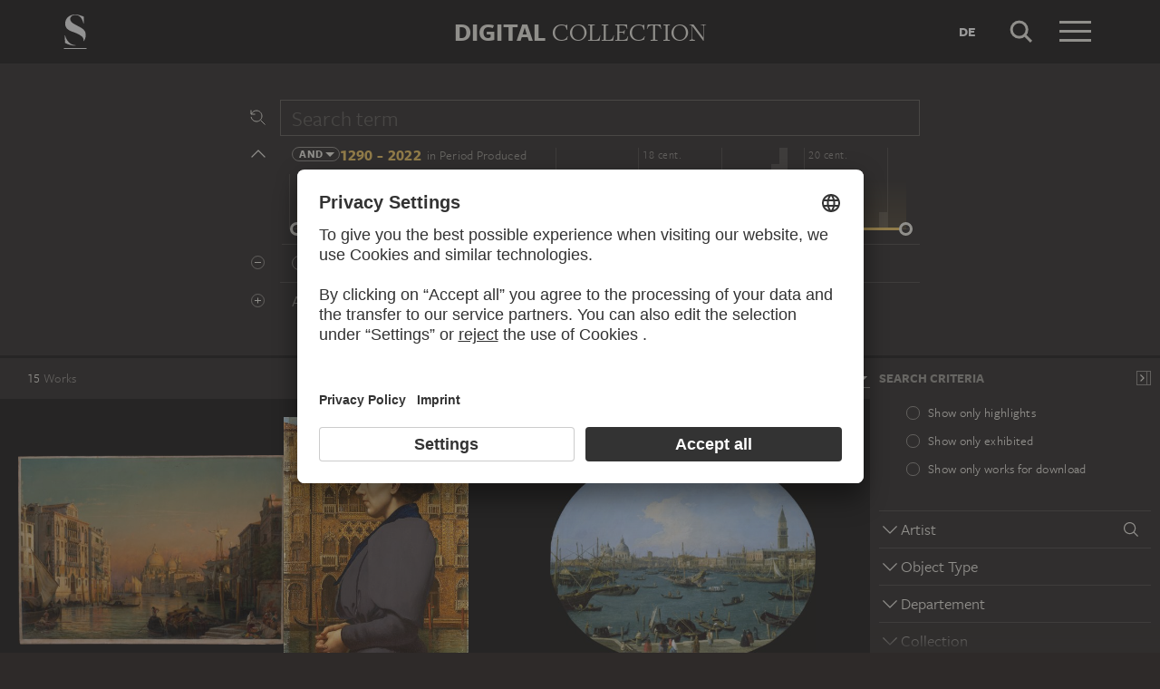

--- FILE ---
content_type: text/html; charset=UTF-8
request_url: https://sammlung.staedelmuseum.de/en/search?flags=allScopes&f=motif_specific%3Aterm%286410%29
body_size: 8272
content:
<!DOCTYPE html>
<html lang="en">
<head>
  <meta charset="utf-8" />
  <meta name="viewport" content="width=device-width, initial-scale=1.0, maximum-scale=1.0, user-scalable=no" />
  <meta name="format-detection" content="telephone=no" />
  <title>Search - Digital Collection</title>
  <meta name="description" content="Roaming through 700 years of art history with the Digital Collection of the St&auml;del Museum.">
  <meta name="robots" content="noindex,nofollow">
  <meta property="og:title" content="Search">
  <meta property="og:type" content="website">
  <meta property="og:url" content="https://sammlung.staedelmuseum.de/en/search">
  <meta property="og:image" content="https://sammlung.staedelmuseum.de/apple-touch-icon.png">
  <meta property="og:image:width" content="200">
  <meta property="og:image:height" content="200">
  <meta property="og:description" content="Roaming through 700 years of art history with the Digital Collection of the St&auml;del Museum.">
  <meta property="og:site_name" content="Digital Collection">
  <meta property="og:locale" content="en">

  <link href="/assets/main.css?v=cb29f25" rel="stylesheet" type="text/css" />
  <link href="/assets/print.css?v=cb29f25" rel="stylesheet" type="text/css" media="print" />

  <link href="https://sammlung.staedelmuseum.de/api/en/open-search" rel="search" type="application/opensearchdescription+xml" title="Digital Collection" />
  <link href="/favicon.ico" rel="shortcut icon" type="image/vnd.microsoft.icon" />
  <link href="/apple-touch-icon.png" rel="apple-touch-icon" sizes="200x200" />
  <link href="/assets/fonts/8ea6bd8e-4c27-4055-b5db-8780735770c3.woff2" rel="preload" as="font" type="font/woff2" crossorigin="anonymous" />
  <link href="/assets/fonts/b6f8fd33-5a50-4e15-9eb5-03d488425d1d.woff2" rel="preload" as="font" type="font/woff2" crossorigin="anonymous" />
  <link href="/assets/fonts/6b9a2db7-b5a0-47d4-93c4-b811f1c8ac82.woff2" rel="preload" as="font" type="font/woff2" crossorigin="anonymous" />

      <link rel="alternate" hreflang="de" href="https://sammlung.staedelmuseum.de/de/suche?f=motif_specific%3Aterm%286410%29&amp;flags=allScopes" />
  
  <script async="1" data-settings-id="eKTIMvKKf" id="usercentrics-cmp" src="https://app.usercentrics.eu/browser-ui/latest/loader.js"></script>

  </head>
<body >

<script type="application/json" id="dsAppPayload">{"i18n":{"and":"and","and_not":"and not","artist":"Artist","back":"Back","cancel":"Cancel","ok":"OK","or":"or","person":"Person","show_more":"Show more","title":"Title","work":"Work","works":"Works","home_explore_work":"Explore this work","search_criteria":"Search criteria","search_criteria_add":"Add search criteria","search_criteria_add_ellipsis":"Add search criteria...","search_reset_question":"Start new search and reset all search criteria?","search_start":"Start search","search_term":"Search term","search_timeline_century":"{century} cent.","search_works_all":"All works","search_works_more":"And {count} more...","search_works_none":"No works","search_works_one":"One work","search_empty_body":"Unfortunately, the current search term or the combination of search criteria does not yield a result.","search_empty_inst_a_01":"With a click on the","search_empty_inst_a_02":"symbol you can remove a search criterion again, possibly also another logical link helps, e.g.","search_empty_inst_b_01":"With the","search_empty_inst_b_02":"symbol you start a completely new search.","search_empty_meant":"You may have meant:","search_branding_to_top":"Back to top","search_branding_no_works":"No Works for","search_branding_one":"One","search_branding_work_for":"Work for","search_branding_works_for":"Works for","search_view_mode_galleries":"Galleries","search_view_mode_images":"Images","search_view_mode_list":"List","search_sort_asc":"Ascending","search_sort_date":"Date","search_sort_desc":"Descending","search_sort_relevance":"Relevance","search_list_cc":"Picture rights","search_list_date":"Dating","search_list_id":"Work, id","search_list_location":"Location","search_list_material":"Material & technique","search_list_size":"Size","search_location_display":"On display","search_location_loan":"On loan","search_location_none":"Not on display","search_location_request":"On request","search_flags_highlights":"Show only highlights","search_flags_exhibited":"Show only exhibited","search_flags_download":"Show only works for download"}}</script>
<script type="text/javascript" src="/assets/main.js?v=cb29f25"></script>

  <noscript><iframe src="//www.googletagmanager.com/ns.html?id=GTM-KRNMP9" height="0" width="0" style="display:none;visibility:hidden"></iframe></noscript>
  <script>dataLayer = JSON.parse('[{}]');</script>
  <script>(function(w,d,s,l,i){w[l]=w[l]||[];w[l].push({'gtm.start':new Date().getTime(),event:'gtm.js'});var f=d.getElementsByTagName(s)[0],j=d.createElement(s),dl=l!='dataLayer'?'&l='+l:'';j.async=true;j.src='//www.googletagmanager.com/gtm.js?id='+i+dl;f.parentNode.insertBefore(j,f);})(window,document,'script','dataLayer','GTM-KRNMP9');</script>

<header class="dsHeader">
  <div class="dsHeader__container container">
    <a class="dsHeader__logo default" href="https://sammlung.staedelmuseum.de/en">
      <svg class="dsHeader__logoImage default" width="26" height="40" viewBox="0 0 26 40"><use href="/assets/images/icons.svg#dsSvg__logoSignet-26x40"></use></svg>      <span class="dsHeader__logoCaption">Städel Museum</span>
    </a>

    
    <div class="dsHeader__contentWrap">
      <div class="dsHeader__content branding selected">
        <div class="dsHeaderBranding">
          <div class="dsHeaderBranding__content default container selected">
            <a class="dsHeaderBranding__link" href="https://sammlung.staedelmuseum.de/en">
              <span class="dsHeaderBranding__left">Digital</span> <span class="dsHeaderBranding__right">Collection</span>
            </a>
          </div>
          
        </div>

        <div class="dsHeader__action">
                      <a class="dsHeader__actionButton language" href="https://sammlung.staedelmuseum.de/de/suche?f=motif_specific%3Aterm%286410%29&amp;flags=allScopes">
              <span class="dsHeader__actionButtonText">de</span>
            </a>
          
          <button class="dsHeader__actionButton search" data-action="search">
            <svg class="dsHeader__actionButtonImage search" width="40" height="40" viewBox="0 0 40 40"><use href="/assets/images/icons.svg#dsSvg__search-40"></use></svg>            <span class="dsHeader__actionButtonCaption">Search</span>
          </button>

          <button class="dsHeader__actionButton menu" data-action="menu">
            <svg class="dsHeader__actionButtonImage menu" width="40" height="40" viewBox="0 0 40 40"><use href="/assets/images/icons.svg#dsSvg__menu-40"></use></svg>            <svg class="dsHeader__actionButtonImage close" width="40" height="40" viewBox="0 0 40 40"><use href="/assets/images/icons.svg#dsSvg__close-40"></use></svg>            <span class="dsHeader__actionButtonCaption">Menu</span>
          </button>
        </div>
      </div>
      <div class="dsHeader__content search">
        <form class="dsHeaderSearch" action="https://sammlung.staedelmuseum.de/en/search" method="get"></form>
        <div class="dsHeader__action">
          <button class="dsHeader__actionButton cancel" data-action="cancel">
            <svg class="dsHeader__actionButtonImage cancel" width="40" height="40" viewBox="0 0 40 40"><use href="/assets/images/icons.svg#dsSvg__close-40"></use></svg>            <span class="dsHeader__actionButtonCaption">Cancel</span>
          </button>
        </div>
      </div>
    </div>

    <div class="dsHeaderMenu">
      <ul class="dsHeaderMenu__list">
                  <li class="dsHeaderMenu__item">
            <a class="dsHeaderMenu__link" href="https://sammlung.staedelmuseum.de/en">Home</a>
          </li>
                  <li class="dsHeaderMenu__item">
            <a class="dsHeaderMenu__link" href="https://sammlung.staedelmuseum.de/en/search">Works</a>
          </li>
                  <li class="dsHeaderMenu__item">
            <a class="dsHeaderMenu__link" href="https://sammlung.staedelmuseum.de/en/persons">Artists</a>
          </li>
                  <li class="dsHeaderMenu__item">
            <a class="dsHeaderMenu__link" href="https://sammlung.staedelmuseum.de/en/albums">Albums</a>
          </li>
        
        <li class="dsHeaderMenu__item">
                      <a class="dsHeaderMenu__link" href="https://sammlung.staedelmuseum.de/en/user">Login</a>
                  </li>

        <li class="dsHeaderMenu__item">
          <ul class="dsHeaderMenu__list secondary">
                          <li class="dsHeaderMenu__item secondary-wide">
                <a class="dsHeaderMenu__link" href="https://sammlung.staedelmuseum.de/en/concept">About the digital collection</a>
              </li>
                          <li class="dsHeaderMenu__item secondary">
                <a class="dsHeaderMenu__link" href="https://www.staedelmuseum.de/en/imprint-digital-collection" target="_blank">Imprint</a>
              </li>
                          <li class="dsHeaderMenu__item secondary">
                <a class="dsHeaderMenu__link" href="https://www.staedelmuseum.de/en" target="_blank">Städel Museum</a>
              </li>
                      </ul>
        </li>
      </ul>
    </div>
  </div>
</header>
<div class="dsSearch">
    <div class="dsSearch__header">
      <div class="container">
        <div class="row">
          <div class="dsSearchForm col-md-offset-2 col-md-8">
  <div class="dsSearchForm__row">
    <div class="dsSearchForm__rowDummy"></div>
  </div>

  <div class="dsSearchFormTime__accordion">
    <div class="dsSearchForm__rowDummy timeline"></div>
  </div>

      <div class="dsSearchForm__row">
      <div class="dsSearchForm__rowDummy border"></div>
    </div>
  
  <div class="dsSearchForm__row">
    <div class="dsSearchForm__rowDummy"></div>
  </div>
</div>
        </div>
      </div>
    </div>

    <div class="dsSearch__body">
      <div class="dsSearchToolbar">
        <div class="dsSearchToolbar__counter"><em>15</em><span> works</span></div>
      </div>

              <div class="dsSearchPanel">
          <div class="dsSearchPanel__chrome"></div>
        </div>
      
      <div class="dsSearchResults">
        <div class="dsSearchResults__page hasPanel">
                        <ul class="dsArtworkMasonry justify">
      <li class="dsArtworkMasonry__item wide" style="--ds-masonry-aspect:0.7119140625;--ds-masonry-weight:1.2358041626446">
      <a class="dsArtworkMasonry__itemLink" href="https://sammlung.staedelmuseum.de/en/work/the-canal-grande-in-venice-with-a-view-of-santa-maria-della">
        <div class="dsArtworkMasonry__itemImagePanel">
          <div class="dsArtworkMasonry__itemImageWrap"></div>
        </div>
        <div class="dsArtworkMasonry__itemAuthor">Friedrich Nerly</div>
        <div class="dsArtworkMasonry__itemTitle">The Canal Grande in Venice with a View of Santa Maria della Salute</div>
      </a>
    </li>
      <li class="dsArtworkMasonry__item narrow" style="--ds-masonry-aspect:1.4402250351617;--ds-masonry-weight:0.86546005249023">
      <a class="dsArtworkMasonry__itemLink" href="https://sammlung.staedelmuseum.de/en/work/portrait-of-anna-cossmann-before-ca-doro-in-venice">
        <div class="dsArtworkMasonry__itemImagePanel">
          <div class="dsArtworkMasonry__itemImageWrap"></div>
        </div>
        <div class="dsArtworkMasonry__itemAuthor">Karl von Pidoll</div>
        <div class="dsArtworkMasonry__itemTitle">Portrait of Anna Cossmann before Ca d’Oro in Venice</div>
      </a>
    </li>
      <li class="dsArtworkMasonry__item narrow" style="--ds-masonry-aspect:0.796875;--ds-masonry-weight:1.0935640138408">
      <a class="dsArtworkMasonry__itemLink" href="https://sammlung.staedelmuseum.de/en/work/seen-from-the-bacino-di-san-marco-in-venice">
        <div class="dsArtworkMasonry__itemImagePanel">
          <div class="dsArtworkMasonry__itemImageWrap"></div>
        </div>
        <div class="dsArtworkMasonry__itemAuthor">Canaletto (Giovanni Antonio Canal)</div>
        <div class="dsArtworkMasonry__itemTitle">Seen from the Bacino di San Marco in Venice</div>
      </a>
    </li>
      <li class="dsArtworkMasonry__item wide" style="--ds-masonry-aspect:0.6982421875;--ds-masonry-weight:1.25">
      <a class="dsArtworkMasonry__itemLink" href="https://sammlung.staedelmuseum.de/en/work/venice-ca-doro">
        <div class="dsArtworkMasonry__itemImagePanel">
          <div class="dsArtworkMasonry__itemImageWrap"></div>
        </div>
        <div class="dsArtworkMasonry__itemAuthor">Carlo Ponti</div>
        <div class="dsArtworkMasonry__itemTitle">Venice: Ca’ d’Oro</div>
      </a>
    </li>
      <li class="dsArtworkMasonry__item wide" style="--ds-masonry-aspect:0.6669921875;--ds-masonry-weight:1.25">
      <a class="dsArtworkMasonry__itemLink" href="https://sammlung.staedelmuseum.de/en/work/venice-grand-canal">
        <div class="dsArtworkMasonry__itemImagePanel">
          <div class="dsArtworkMasonry__itemImageWrap"></div>
        </div>
        <div class="dsArtworkMasonry__itemAuthor">Paul Signac</div>
        <div class="dsArtworkMasonry__itemTitle">Venice, Grand Canal</div>
      </a>
    </li>
      <li class="dsArtworkMasonry__item narrow" style="--ds-masonry-aspect:1.2412121212121;--ds-masonry-weight:0.94561630249023">
      <a class="dsArtworkMasonry__itemLink" href="https://sammlung.staedelmuseum.de/en/work/venice-grand-canal-no252">
        <div class="dsArtworkMasonry__itemImagePanel">
          <div class="dsArtworkMasonry__itemImageWrap"></div>
        </div>
        <div class="dsArtworkMasonry__itemAuthor">Carlo Naya;   attributed</div>
        <div class="dsArtworkMasonry__itemTitle">Venice: Grand Canal, No.252</div>
      </a>
    </li>
      <li class="dsArtworkMasonry__item wide" style="--ds-masonry-aspect:0.7333984375;--ds-masonry-weight:1.1902864711233">
      <a class="dsArtworkMasonry__itemLink" href="https://sammlung.staedelmuseum.de/en/work/venice-lightbox-ca-doro">
        <div class="dsArtworkMasonry__itemImagePanel">
          <div class="dsArtworkMasonry__itemImageWrap"></div>
        </div>
        <div class="dsArtworkMasonry__itemAuthor">David Claerbout</div>
        <div class="dsArtworkMasonry__itemTitle">Venice Lightbox (Ca’ d’Oro)</div>
      </a>
    </li>
      <li class="dsArtworkMasonry__item narrow" style="--ds-masonry-aspect:1.2487804878049;--ds-masonry-weight:0.94284912109375">
      <a class="dsArtworkMasonry__itemLink" href="https://sammlung.staedelmuseum.de/en/work/venice-piazzetta">
        <div class="dsArtworkMasonry__itemImagePanel">
          <div class="dsArtworkMasonry__itemImageWrap"></div>
        </div>
        <div class="dsArtworkMasonry__itemAuthor">Carlo Naya;   attributed</div>
        <div class="dsArtworkMasonry__itemTitle">Venice: Piazzetta</div>
      </a>
    </li>
      <li class="dsArtworkMasonry__item wide" style="--ds-masonry-aspect:0.6748046875;--ds-masonry-weight:1.25">
      <a class="dsArtworkMasonry__itemLink" href="https://sammlung.staedelmuseum.de/en/work/venice-rialto-bridge">
        <div class="dsArtworkMasonry__itemImagePanel">
          <div class="dsArtworkMasonry__itemImageWrap"></div>
        </div>
        <div class="dsArtworkMasonry__itemAuthor">Carlo Naya;   attributed</div>
        <div class="dsArtworkMasonry__itemTitle">Venice: Rialto Bridge</div>
      </a>
    </li>
      <li class="dsArtworkMasonry__item narrow" style="--ds-masonry-aspect:0.7919921875;--ds-masonry-weight:1.0993298982395">
      <a class="dsArtworkMasonry__itemLink" href="https://sammlung.staedelmuseum.de/en/work/venice-view-of-the-canal-grande-and-the-ca-doro">
        <div class="dsArtworkMasonry__itemImagePanel">
          <div class="dsArtworkMasonry__itemImageWrap"></div>
        </div>
        <div class="dsArtworkMasonry__itemAuthor">Unknown, 19th century</div>
        <div class="dsArtworkMasonry__itemTitle">Venice: View of the Canal Grande and the Ca&#039; d&#039;Oro</div>
      </a>
    </li>
      <li class="dsArtworkMasonry__item narrow" style="--ds-masonry-aspect:1.2427184466019;--ds-masonry-weight:0.945068359375">
      <a class="dsArtworkMasonry__itemLink" href="https://sammlung.staedelmuseum.de/en/work/venice-view-of-the-canal-grande-and-santa-maria-della-salute">
        <div class="dsArtworkMasonry__itemImagePanel">
          <div class="dsArtworkMasonry__itemImageWrap"></div>
        </div>
        <div class="dsArtworkMasonry__itemAuthor">Carlo Naya</div>
        <div class="dsArtworkMasonry__itemTitle">Venice: View of the Canal Grande and Santa Maria della Salute from the Ponte della Carità…</div>
      </a>
    </li>
      <li class="dsArtworkMasonry__item narrow" style="--ds-masonry-aspect:0.82421875;--ds-masonry-weight:1.0654971811055">
      <a class="dsArtworkMasonry__itemLink" href="https://sammlung.staedelmuseum.de/en/work/venice-view-of-the-canal-grande-and-santa-maria-della-salute-1">
        <div class="dsArtworkMasonry__itemImagePanel">
          <div class="dsArtworkMasonry__itemImageWrap"></div>
        </div>
        <div class="dsArtworkMasonry__itemAuthor">Giorgio Sommer;   attributed</div>
        <div class="dsArtworkMasonry__itemTitle">Venice: View of the Canal Grande and Santa Maria della Salute from the Ponte della Carità</div>
      </a>
    </li>
      <li class="dsArtworkMasonry__item narrow" style="--ds-masonry-aspect:0.77734375;--ds-masonry-weight:1.1181424711497">
      <a class="dsArtworkMasonry__itemLink" href="https://sammlung.staedelmuseum.de/en/work/venice-view-of-the-grand-canal">
        <div class="dsArtworkMasonry__itemImagePanel">
          <div class="dsArtworkMasonry__itemImageWrap"></div>
        </div>
        <div class="dsArtworkMasonry__itemAuthor">Unknown</div>
        <div class="dsArtworkMasonry__itemTitle">Venice: View of the Grand Canal</div>
      </a>
    </li>
      <li class="dsArtworkMasonry__item wide" style="--ds-masonry-aspect:0.73828125;--ds-masonry-weight:1.1809624590577">
      <a class="dsArtworkMasonry__itemLink" href="https://sammlung.staedelmuseum.de/en/work/venice-view-of-the-marciana-library">
        <div class="dsArtworkMasonry__itemImagePanel">
          <div class="dsArtworkMasonry__itemImageWrap"></div>
        </div>
        <div class="dsArtworkMasonry__itemAuthor">Carlo Naya</div>
        <div class="dsArtworkMasonry__itemTitle">Venice: View of the Marciana Library…</div>
      </a>
    </li>
      <li class="dsArtworkMasonry__item narrow" style="--ds-masonry-aspect:0.8203125;--ds-masonry-weight:1.069093877551">
      <a class="dsArtworkMasonry__itemLink" href="https://sammlung.staedelmuseum.de/en/work/venice-view-of-santa-maria-della-salute-from-the-molo">
        <div class="dsArtworkMasonry__itemImagePanel">
          <div class="dsArtworkMasonry__itemImageWrap"></div>
        </div>
        <div class="dsArtworkMasonry__itemAuthor">Jakob August Lorent</div>
        <div class="dsArtworkMasonry__itemTitle">Venice: View of Santa Maria della Salute from the Molo</div>
      </a>
    </li>
  </ul>
                  </div>
      </div>
    </div>

    <script type="application/json">{"fieldLabels":{"admin":"Departement","associated":"Associated Person\/Institution","atmosphere":"Atmosphere","collection":"Collection","content":"Displayed Person","creator":"Artist","emotion":"Emotion","geostyle":"Geographic Reference","iconclass":"Iconclass","institution":"Institution","material":"Material","motif":"Motif","motif_general":"Genre","motif_specific":"Main Motif","motif_detail":"Picture Element","object":"Object Type","period":"Period","period_production":"Period Produced","place_production":"Production Place","production_reason":"Production Reason","technique":"Technique","subject":"Association","school_style":"School","unknown":"Unknown"},"result":{"documents":[{"aspect":0.7119140625,"image":{"alt":"The Canal Grande in Venice with a View of Santa Maria della Salute, Friedrich Nerly","height":729,"srcset":"\/images\/1163\/friedrich-nerly-canal-grande-venice-view-santa-maria-della-1173--thumb-sm.jpg 128w,\/images\/1163\/friedrich-nerly-canal-grande-venice-view-santa-maria-della-1173--thumb-md.jpg 256w,\/images\/1163\/friedrich-nerly-canal-grande-venice-view-santa-maria-della-1173--thumb-lg.jpg 512w,\/images\/1163\/friedrich-nerly-canal-grande-venice-view-santa-maria-della-1173--thumb-xl.jpg 1024w","width":1024},"weight":1.235804162644583,"copyright":"","creator":"Friedrich Nerly","dimensions":"74.5 x 106 cm","id":31955,"location":"depot","number":"1173","title":"The Canal Grande in Venice with a View of Santa Maria della Salute","production":"ca. 1840 \u2013 1854","physical":"Oil on Canvas","url":"https:\/\/sammlung.staedelmuseum.de\/en\/work\/the-canal-grande-in-venice-with-a-view-of-santa-maria-della"},{"aspect":1.440225035161744,"image":{"alt":"Portrait of Anna Cossmann before Ca d\u2019Oro in Venice, Karl von Pidoll","height":1024,"srcset":"\/images\/1355\/karl-von-pidoll-portrait-anna-cossmann-ca-doro-venice-1365--thumb-sm.jpg 89w,\/images\/1355\/karl-von-pidoll-portrait-anna-cossmann-ca-doro-venice-1365--thumb-md.jpg 178w,\/images\/1355\/karl-von-pidoll-portrait-anna-cossmann-ca-doro-venice-1365--thumb-lg.jpg 356w,\/images\/1355\/karl-von-pidoll-portrait-anna-cossmann-ca-doro-venice-1365--thumb-xl.jpg 711w","width":711},"weight":0.8654600524902344,"copyright":"","creator":"Karl von Pidoll","dimensions":"72.3 x 50.5 cm","id":271,"location":"displayed","number":"1365","title":"Portrait of Anna Cossmann before Ca d\u2019Oro in Venice","production":"1894","physical":"Oil on wood","url":"https:\/\/sammlung.staedelmuseum.de\/en\/work\/portrait-of-anna-cossmann-before-ca-doro-in-venice"},{"aspect":0.796875,"image":{"alt":"Seen from the Bacino di San Marco in Venice, Canaletto (Giovanni Antonio Canal)","height":816,"srcset":"\/images\/847\/canaletto-giovanni-antonio-canal-seen-bacino-di-san-marco-ve-851--thumb-sm.jpg 128w,\/images\/847\/canaletto-giovanni-antonio-canal-seen-bacino-di-san-marco-ve-851--thumb-md.jpg 256w,\/images\/847\/canaletto-giovanni-antonio-canal-seen-bacino-di-san-marco-ve-851--thumb-lg.jpg 512w,\/images\/847\/canaletto-giovanni-antonio-canal-seen-bacino-di-san-marco-ve-851--thumb-xl.jpg 1024w","width":1024},"weight":1.0935640138408305,"copyright":"","creator":"Canaletto (Giovanni Antonio Canal)","dimensions":"78.6 x 98.8 cm","id":179,"location":"displayed","number":"851","title":"Seen from the Bacino di San Marco in Venice","production":"1730 \u2013 1740","physical":"Oil on canvas","url":"https:\/\/sammlung.staedelmuseum.de\/en\/work\/seen-from-the-bacino-di-san-marco-in-venice"},{"aspect":0.6982421875,"image":{"alt":"Venice: Ca\u2019 d\u2019Oro, Carlo Ponti","height":715,"srcset":"\/images\/106425\/carlo-ponti-venice-ca-doro-stf807--thumb-sm.jpg 128w,\/images\/106425\/carlo-ponti-venice-ca-doro-stf807--thumb-md.jpg 256w,\/images\/106425\/carlo-ponti-venice-ca-doro-stf807--thumb-lg.jpg 512w,\/images\/106425\/carlo-ponti-venice-ca-doro-stf807--thumb-xl.jpg 1024w","width":1024},"weight":1.25,"copyright":"","creator":"Carlo Ponti","dimensions":"24.9 x 33.1 cm","id":31970,"location":"depot","number":"St.F.807","title":"Venice: Ca\u2019 d\u2019Oro","production":"ca. 1870 \u2013 1880","physical":"Albumen print mounted on cardboard","url":"https:\/\/sammlung.staedelmuseum.de\/en\/work\/venice-ca-doro"},{"aspect":0.6669921875,"image":{"alt":"Venice, Grand Canal, Paul Signac","height":683,"srcset":"\/images\/17575\/paul-signac-venice-grand-canal-sg348z--thumb-sm.jpg 128w,\/images\/17575\/paul-signac-venice-grand-canal-sg348z--thumb-md.jpg 256w,\/images\/17575\/paul-signac-venice-grand-canal-sg348z--thumb-lg.jpg 512w,\/images\/17575\/paul-signac-venice-grand-canal-sg348z--thumb-xl.jpg 1024w","width":1024},"weight":1.25,"copyright":"","creator":"Paul Signac","dimensions":"26.2 x 40.2 cm","id":1415,"location":"requestable","number":"SG 348 Z","title":"Venice, Grand Canal","production":"1904","physical":"Watercolour and opaque white over pencil on wove paper","url":"https:\/\/sammlung.staedelmuseum.de\/en\/work\/venice-grand-canal"},{"aspect":1.2412121212121212,"image":{"alt":"Venice: Grand Canal, No.252, Carlo Naya;   attributed","height":1024,"srcset":"\/images\/110455\/carlo-naya-zugeschrieben-venice-grand-canal-no252-stf3657-52--thumb-sm.jpg 103w,\/images\/110455\/carlo-naya-zugeschrieben-venice-grand-canal-no252-stf3657-52--thumb-md.jpg 206w,\/images\/110455\/carlo-naya-zugeschrieben-venice-grand-canal-no252-stf3657-52--thumb-lg.jpg 413w,\/images\/110455\/carlo-naya-zugeschrieben-venice-grand-canal-no252-stf3657-52--thumb-xl.jpg 825w","width":825},"weight":0.9456163024902344,"copyright":"","creator":"Carlo Naya;   attributed","dimensions":"39.5 x 31.6 cm","id":31980,"location":"depot","number":"St.F.3657-52","title":"Venice: Grand Canal, No.252","production":"ca. 1870 \u2013 1880","physical":"Albumen print mounted on cardboard","url":"https:\/\/sammlung.staedelmuseum.de\/en\/work\/venice-grand-canal-no252"},{"aspect":0.7333984375,"image":{"alt":"Venice Lightbox (Ca\u2019 d\u2019Oro), David Claerbout","height":751,"srcset":"\/images\/105822\/david-claerbout-venice-lightbox-ca-doro-stf402--thumb-sm.jpg 128w,\/images\/105822\/david-claerbout-venice-lightbox-ca-doro-stf402--thumb-md.jpg 256w,\/images\/105822\/david-claerbout-venice-lightbox-ca-doro-stf402--thumb-lg.jpg 512w,\/images\/105822\/david-claerbout-venice-lightbox-ca-doro-stf402--thumb-xl.jpg 1024w","width":1024},"weight":1.1902864711232783,"copyright":"\u00a9 VG Bild-Kunst, Bonn 2026","creator":"David Claerbout","dimensions":"110 x 150 cm","id":958,"location":"displayed","number":"St.F.402","title":"Venice Lightbox (Ca\u2019 d\u2019Oro)","production":"2000","physical":"Transparency in lightbox","url":"https:\/\/sammlung.staedelmuseum.de\/en\/work\/venice-lightbox-ca-doro"},{"aspect":1.248780487804878,"image":{"alt":"Venice: Piazzetta, Carlo Naya;   attributed","height":1024,"srcset":"\/images\/110453\/carlo-naya-zugeschrieben-venice-piazzetta-stf3657-50--thumb-sm.jpg 103w,\/images\/110453\/carlo-naya-zugeschrieben-venice-piazzetta-stf3657-50--thumb-md.jpg 205w,\/images\/110453\/carlo-naya-zugeschrieben-venice-piazzetta-stf3657-50--thumb-lg.jpg 410w,\/images\/110453\/carlo-naya-zugeschrieben-venice-piazzetta-stf3657-50--thumb-xl.jpg 820w","width":820},"weight":0.94284912109375,"copyright":"","creator":"Carlo Naya;   attributed","dimensions":"39.5 x 31.6 cm","id":31979,"location":"depot","number":"St.F.3657-50","title":"Venice: Piazzetta","production":"ca. 1870","physical":"Albumen print mounted on cardboard","url":"https:\/\/sammlung.staedelmuseum.de\/en\/work\/venice-piazzetta"},{"aspect":0.6748046875,"image":{"alt":"Venice: Rialto Bridge, Carlo Naya;   attributed","height":691,"srcset":"\/images\/106593\/carlo-naya-zugeschrieben-venice-rialto-bridge-stf953--thumb-sm.jpg 128w,\/images\/106593\/carlo-naya-zugeschrieben-venice-rialto-bridge-stf953--thumb-md.jpg 256w,\/images\/106593\/carlo-naya-zugeschrieben-venice-rialto-bridge-stf953--thumb-lg.jpg 512w,\/images\/106593\/carlo-naya-zugeschrieben-venice-rialto-bridge-stf953--thumb-xl.jpg 1024w","width":1024},"weight":1.25,"copyright":"","creator":"Carlo Naya;   attributed","dimensions":"27 x 35.7 cm","id":31972,"location":"depot","number":"St.F.953","title":"Venice: Rialto Bridge","production":"ca. 1870 \u2013 1880","physical":"Albumen print mounted on cardboard","url":"https:\/\/sammlung.staedelmuseum.de\/en\/work\/venice-rialto-bridge"},{"aspect":0.7919921875,"image":{"alt":"Venice: View of the Canal Grande and the Ca' d'Oro, Unknown, 19th century","height":811,"srcset":"\/images\/102604\/unbekannt-19-jahrhundert-venice-view-canal-grande-and-ca-dor-stf186--thumb-sm.jpg 128w,\/images\/102604\/unbekannt-19-jahrhundert-venice-view-canal-grande-and-ca-dor-stf186--thumb-md.jpg 256w,\/images\/102604\/unbekannt-19-jahrhundert-venice-view-canal-grande-and-ca-dor-stf186--thumb-lg.jpg 512w,\/images\/102604\/unbekannt-19-jahrhundert-venice-view-canal-grande-and-ca-dor-stf186--thumb-xl.jpg 1024w","width":1024},"weight":1.0993298982395272,"copyright":"","creator":"Unknown, 19th century","dimensions":"27.1 x 34.7 cm","id":30506,"location":"depot","number":"St.F.186","title":"Venice: View of the Canal Grande and the Ca' d'Oro","production":"1868","physical":"Albumen print mounted on cardboard","url":"https:\/\/sammlung.staedelmuseum.de\/en\/work\/venice-view-of-the-canal-grande-and-the-ca-doro"},{"aspect":1.2427184466019416,"image":{"alt":"Venice: View of the Canal Grande and Santa Maria della Salute from the Ponte della Carit\u00e0 (Moonlight Effect), Carlo Naya","height":1024,"srcset":"\/images\/110454\/carlo-naya-venice-view-canal-grande-and-santa-maria-della-sa-stf3657-51--thumb-sm.jpg 103w,\/images\/110454\/carlo-naya-venice-view-canal-grande-and-santa-maria-della-sa-stf3657-51--thumb-md.jpg 206w,\/images\/110454\/carlo-naya-venice-view-canal-grande-and-santa-maria-della-sa-stf3657-51--thumb-lg.jpg 412w,\/images\/110454\/carlo-naya-venice-view-canal-grande-and-santa-maria-della-sa-stf3657-51--thumb-xl.jpg 824w","width":824},"weight":0.945068359375,"copyright":"","creator":"Carlo Naya","dimensions":"18.6 x 24 cm","id":31956,"location":"depot","number":"St.F.3657-51","title":"Venice: View of the Canal Grande and Santa Maria della Salute from the Ponte della Carit\u00e0\u2026","production":"ca. 1870","physical":"Albumen print mounted on cardboard","url":"https:\/\/sammlung.staedelmuseum.de\/en\/work\/venice-view-of-the-canal-grande-and-santa-maria-della-salute"},{"aspect":0.82421875,"image":{"alt":"Venice: View of the Canal Grande and Santa Maria della Salute from the Ponte della Carit\u00e0, Giorgio Sommer;   attributed","height":844,"srcset":"\/images\/108113\/giorgio-sommer-zugeschrieben-venice-view-canal-grande-and-sa-stf1955--thumb-sm.jpg 128w,\/images\/108113\/giorgio-sommer-zugeschrieben-venice-view-canal-grande-and-sa-stf1955--thumb-md.jpg 256w,\/images\/108113\/giorgio-sommer-zugeschrieben-venice-view-canal-grande-and-sa-stf1955--thumb-lg.jpg 512w,\/images\/108113\/giorgio-sommer-zugeschrieben-venice-view-canal-grande-and-sa-stf1955--thumb-xl.jpg 1024w","width":1024},"weight":1.0654971811055458,"copyright":"","creator":"Giorgio Sommer;   attributed","dimensions":"18 x 23.9 cm","id":31977,"location":"depot","number":"St.F.1955","title":"Venice: View of the Canal Grande and Santa Maria della Salute from the Ponte della Carit\u00e0","production":"ca. 1860 \u2013 1870","physical":"Albumen print mounted on cardboard","url":"https:\/\/sammlung.staedelmuseum.de\/en\/work\/venice-view-of-the-canal-grande-and-santa-maria-della-salute-1"},{"aspect":0.77734375,"image":{"alt":"Venice: View of the Grand Canal, Unknown","height":796,"srcset":"\/images\/102444\/unbekannt-venice-view-grand-canal-stf28--thumb-sm.jpg 128w,\/images\/102444\/unbekannt-venice-view-grand-canal-stf28--thumb-md.jpg 256w,\/images\/102444\/unbekannt-venice-view-grand-canal-stf28--thumb-lg.jpg 512w,\/images\/102444\/unbekannt-venice-view-grand-canal-stf28--thumb-xl.jpg 1024w","width":1024},"weight":1.1181424711497185,"copyright":"","creator":"Unknown","dimensions":"25.5 x 33 cm","id":29839,"location":"depot","number":"St.F.28","title":"Venice: View of the Grand Canal","production":"ca. 1875","physical":"Albumen print mounted on cardboard","url":"https:\/\/sammlung.staedelmuseum.de\/en\/work\/venice-view-of-the-grand-canal"},{"aspect":0.73828125,"image":{"alt":"Venice: View of the Marciana Library, the Campanile and the Doge\u2019s Palace, Carlo Naya","height":756,"srcset":"\/images\/102563\/carlo-naya-venice-view-marciana-library-stf145--thumb-sm.jpg 128w,\/images\/102563\/carlo-naya-venice-view-marciana-library-stf145--thumb-md.jpg 256w,\/images\/102563\/carlo-naya-venice-view-marciana-library-stf145--thumb-lg.jpg 512w,\/images\/102563\/carlo-naya-venice-view-marciana-library-stf145--thumb-xl.jpg 1024w","width":1024},"weight":1.180962459057697,"copyright":"","creator":"Carlo Naya","dimensions":"41.3 x 54.1 cm","id":30050,"location":"depot","number":"St.F.145","title":"Venice: View of the Marciana Library\u2026","production":"ca. 1875","physical":"Albumen print mounted on cardboard","url":"https:\/\/sammlung.staedelmuseum.de\/en\/work\/venice-view-of-the-marciana-library"},{"aspect":0.8203125,"image":{"alt":"Venice: View of Santa Maria della Salute from the Molo, Jakob August Lorent","height":840,"srcset":"\/images\/102537\/jakob-august-lorent-venice-view-santa-maria-della-salute-mol-stf121--thumb-sm.jpg 128w,\/images\/102537\/jakob-august-lorent-venice-view-santa-maria-della-salute-mol-stf121--thumb-md.jpg 256w,\/images\/102537\/jakob-august-lorent-venice-view-santa-maria-della-salute-mol-stf121--thumb-lg.jpg 512w,\/images\/102537\/jakob-august-lorent-venice-view-santa-maria-della-salute-mol-stf121--thumb-xl.jpg 1024w","width":1024},"weight":1.0690938775510204,"copyright":"","creator":"Jakob August Lorent","dimensions":"38.4 x 47.7 cm","id":30034,"location":"depot","number":"St.F.121","title":"Venice: View of Santa Maria della Salute from the Molo","production":"ca. 1853","physical":"Albumenprint from wax-paper negative","url":"https:\/\/sammlung.staedelmuseum.de\/en\/work\/venice-view-of-santa-maria-della-salute-from-the-molo"}],"facets":[{"buckets":[{"count":5,"field":"creator","id":6308,"title":"Naya, Carlo","type":"person"},{"count":2,"field":"creator","id":2657,"title":"Anonymous","type":"person"},{"count":1,"field":"creator","id":618,"title":"Canaletto (Giovanni Antonio Canal)","type":"person"},{"count":1,"field":"creator","id":2144,"title":"Claerbout, David","type":"person"},{"count":1,"field":"creator","id":6298,"title":"Lorent, Jakob August","type":"person"},{"count":1,"field":"creator","id":247,"title":"Nerly, Friedrich","type":"person"},{"count":1,"field":"creator","id":39,"title":"Pidoll, Karl von","type":"person"},{"count":1,"field":"creator","id":6330,"title":"Ponti, Carlo","type":"person"},{"count":1,"field":"creator","id":988,"title":"Signac, Paul","type":"person"},{"count":1,"field":"creator","id":2013,"title":"Sommer, Giorgio","type":"person"}],"name":"creator","numBuckets":11},{"buckets":[{"count":11,"field":"object","id":3047,"title":"photograph","type":"term"},{"count":3,"field":"object","id":48,"title":"painting (artwork)","type":"term"},{"count":1,"field":"object","id":2607,"title":"drawing","type":"term"}],"name":"object","numBuckets":3},{"buckets":[{"count":11,"field":"admin","id":6840,"title":"Photographic Collection","type":"person"},{"count":2,"field":"admin","id":7,"title":"Modern Art 1800\u20131945","type":"person"},{"count":1,"field":"admin","id":1212,"title":"Department of Prints and Drawings","type":"person"},{"count":1,"field":"admin","id":1,"title":"Old Masters 1300 - 1800","type":"person"}],"name":"admin","numBuckets":4},{"buckets":[{"count":14,"field":"collection","id":49,"title":"St\u00e4delsches Kunstinstitut","type":"term"},{"count":1,"field":"collection","id":2625,"title":"St\u00e4dtische Galerie","type":"term"}],"name":"collection","numBuckets":2},{"buckets":[{"count":10,"field":"material","id":1971,"title":"paper","type":"term"},{"count":10,"field":"material","id":33684,"title":"silver (toned) particles","type":"term"},{"count":9,"field":"material","id":4925,"title":"albumen","type":"term"},{"count":9,"field":"material","id":4924,"title":"cardboard","type":"term"},{"count":2,"field":"material","id":47,"title":"canvas","type":"term"},{"count":1,"field":"material","id":16463,"title":"graphite-clay mixture","type":"term"},{"count":1,"field":"material","id":9875,"title":"large-format transparency","type":"term"},{"count":1,"field":"material","id":9876,"title":"light box","type":"term"},{"count":1,"field":"material","id":12215,"title":"opaque white","type":"term"},{"count":1,"field":"material","id":6668,"title":"watercolours","type":"term"}],"name":"material","numBuckets":12},{"buckets":[{"count":9,"field":"technique","id":33669,"title":"albumen print","type":"term"},{"count":3,"field":"technique","id":51,"title":"oil","type":"term"},{"count":1,"field":"technique","id":9562,"title":"brush drawing","type":"term"},{"count":1,"field":"technique","id":4073,"title":"Cibachrome, Ilfochrome","type":"term"},{"count":1,"field":"technique","id":8697,"title":"pencil drawing","type":"term"},{"count":1,"field":"technique","id":32857,"title":"salt paper","type":"term"},{"count":1,"field":"technique","id":2608,"title":"watercolour painting","type":"term"}],"name":"technique","numBuckets":7},{"buckets":[{"count":12,"field":"motif_general","id":215,"title":"architecture","type":"term"},{"count":11,"field":"motif_general","id":1351,"title":"city view","type":"term"},{"count":3,"field":"motif_general","id":2441,"title":"nocturne","type":"term"},{"count":2,"field":"motif_general","id":1684,"title":"harbour picture","type":"term"},{"count":1,"field":"motif_general","id":26,"title":"portrait","type":"term"}],"name":"motif_general","numBuckets":5},{"buckets":[{"count":15,"field":"motif_specific","id":6410,"title":"Grand Canal (Venice)","type":"term"},{"count":15,"field":"motif_specific","id":349,"title":"Venice","type":"term"},{"count":14,"field":"motif_specific","id":162,"title":"building","type":"term"},{"count":8,"field":"motif_specific","id":85,"title":"Italy","type":"term"},{"count":7,"field":"motif_specific","id":1367,"title":"man","type":"term"},{"count":6,"field":"motif_specific","id":1370,"title":"boat","type":"term"},{"count":6,"field":"motif_specific","id":6419,"title":"Dogana da Mar (Venice)","type":"term"},{"count":6,"field":"motif_specific","id":17640,"title":"Punta della Dogana (Venice)","type":"term"},{"count":6,"field":"motif_specific","id":6413,"title":"Santa Maria della Salute (Venice)","type":"term"},{"count":6,"field":"motif_specific","id":6408,"title":"Venice-Dorsoduro","type":"term"}],"name":"motif_specific","numBuckets":66},{"buckets":[{"count":2,"field":"content","id":1492,"title":"Theodore (saint)","type":"person"},{"count":1,"field":"content","id":1593,"title":"Atlas","type":"person"},{"count":1,"field":"content","id":1130,"title":"Christ Child","type":"person"},{"count":1,"field":"content","id":1602,"title":"Cossmann, Anna","type":"person"},{"count":1,"field":"content","id":1900,"title":"Fortuna","type":"person"},{"count":1,"field":"content","id":1553,"title":"Gabriel (archangel)","type":"person"},{"count":1,"field":"content","id":1155,"title":"Jesus Christ","type":"person"},{"count":1,"field":"content","id":1151,"title":"John the Evangelist","type":"person"},{"count":1,"field":"content","id":1404,"title":"Justitia","type":"person"},{"count":1,"field":"content","id":1685,"title":"Luke (evangelist)","type":"person"}],"name":"content","numBuckets":15},{"buckets":[{"count":15,"field":"motif_detail","id":6410,"title":"Grand Canal (Venice)","type":"term"},{"count":15,"field":"motif_detail","id":349,"title":"Venice","type":"term"},{"count":14,"field":"motif_detail","id":4872,"title":"gondola","type":"term"},{"count":14,"field":"motif_detail","id":113,"title":"sky","type":"term"},{"count":13,"field":"motif_detail","id":1370,"title":"boat","type":"term"},{"count":13,"field":"motif_detail","id":162,"title":"building","type":"term"},{"count":13,"field":"motif_detail","id":1387,"title":"chimney","type":"term"},{"count":13,"field":"motif_detail","id":1386,"title":"roof","type":"term"},{"count":12,"field":"motif_detail","id":4724,"title":"round-arched window","type":"term"},{"count":12,"field":"motif_detail","id":1389,"title":"window","type":"term"}],"name":"motif_detail","numBuckets":487},{"buckets":[{"count":15,"field":"iconclass","id":38594,"title":"History","type":"term"},{"count":15,"field":"iconclass","id":38555,"title":"Society, Civilization, Culture","type":"term"},{"count":13,"field":"iconclass","id":38610,"title":"Nature","type":"term"},{"count":8,"field":"iconclass","id":38567,"title":"Human Being, Man in General","type":"term"},{"count":3,"field":"iconclass","id":38560,"title":"Religion and Magic","type":"term"},{"count":1,"field":"iconclass","id":39962,"title":"Classical Mythology and Ancient History","type":"term"}],"name":"iconclass","numBuckets":6},{"buckets":[{"count":9,"field":"subject","id":1315,"title":"travel","type":"term"},{"count":7,"field":"subject","id":2046,"title":"wealth","type":"term"},{"count":6,"field":"subject","id":17786,"title":"place of interest","type":"term"},{"count":5,"field":"subject","id":35846,"title":"Maritime Republics","type":"term"},{"count":5,"field":"subject","id":2821,"title":"power","type":"term"},{"count":5,"field":"subject","id":3847,"title":"social image","type":"term"},{"count":5,"field":"subject","id":13308,"title":"tourism","type":"term"},{"count":5,"field":"subject","id":12231,"title":"world cultural heritage","type":"term"},{"count":4,"field":"subject","id":4940,"title":"document","type":"term"},{"count":4,"field":"subject","id":5,"title":"nobility","type":"term"}],"name":"subject","numBuckets":145},{"buckets":[{"count":1,"field":"production_reason","id":17943,"title":"autonomous drawing","type":"term"}],"name":"production_reason","numBuckets":1},{"buckets":[{"count":3,"field":"place_production","id":192,"title":"Europe","type":"term"}],"name":"place_production","numBuckets":1},{"buckets":[{"count":1,"field":"geostyle","id":18311,"title":"French","type":"term"}],"name":"geostyle","numBuckets":1},{"buckets":[{"count":12,"field":"period_production","id":106,"title":"19th century","type":"term"},{"count":2,"field":"period_production","id":2619,"title":"20th century","type":"term"},{"count":1,"field":"period_production","id":1329,"title":"18th century","type":"term"}],"name":"period_production","numBuckets":3}],"groups":[],"histogram":{"actualEnd":2022,"actualStart":1290,"end":2030,"start":1281,"counts":[0,0,0,0,0,0,0,0,0,0,0,0,0,0,0,0,0,0,0,0,0,0,0,0,0,0,0,0,0,0,0,0,0,0,0,0,0,0,0,0,0,0,0,0,0,1,0,0,0,0,0,0,0,0,0,0,0,2,4,5,0,1,1,0,0,0,0,0,0,0,0,1,0,0,0]},"numDocuments":15,"query":{"fullText":"","filters":[{"field":"motif_specific","id":6410,"operator":"+","title":"Grand Canal (Venice)","type":"term"}],"flags":["allScopes"],"page":1,"pageStep":120,"production":{"operator":"+","range":null},"sort":"title","sortDir":"asc","viewMode":"images","viewModeArguments":null,"viewPanel":true},"suggestions":null}}</script>
  </div>
<footer class="dsFooter">
  <div class="container withTocPadding">
    <div class="row">
      <div class="col-sm-4">
        <p class="dsFooter__caption">Legal info</p>
        <ul class="dsFooter__links">
                      <li class="dsFooter__linksItem">
              <a class="dsFooter__linksLink" href="https://www.staedelmuseum.de/en/imprint-digital-collection" target="_blank">Imprint</a>
            </li>
                      <li class="dsFooter__linksItem">
              <a class="dsFooter__linksLink" href="https://www.staedelmuseum.de/en/privacy-policy" target="_blank">Privacy</a>
            </li>
                    <li>
            Copyright © 2026 Städel Museum<br />
            All rights reserved.
          </li>
        </ul>
      </div>

      <div class="col-sm-4">
        <p class="dsFooter__caption">Digital Collection</p>
        <ul class="dsFooter__links">
                      <li class="dsFooter__linksItem">
              <a class="dsFooter__linksLink" href="https://sammlung.staedelmuseum.de/en">Home</a>
            </li>
                      <li class="dsFooter__linksItem">
              <a class="dsFooter__linksLink" href="https://sammlung.staedelmuseum.de/en/search">Works</a>
            </li>
                      <li class="dsFooter__linksItem">
              <a class="dsFooter__linksLink" href="https://sammlung.staedelmuseum.de/en/persons">Artists</a>
            </li>
                      <li class="dsFooter__linksItem">
              <a class="dsFooter__linksLink" href="https://sammlung.staedelmuseum.de/en/albums">Albums</a>
            </li>
                      <li class="dsFooter__linksItem">
              <a class="dsFooter__linksLink" href="https://sammlung.staedelmuseum.de/en/concept">About the digital collection</a>
            </li>
                  </ul>
      </div>

      <div class="col-sm-4">
        <p class="dsFooter__caption">Social Media</p>
        <ul class="dsFooter__social">
                      <li class="dsFooter__socialItem">
              <a class="dsFooter__socialLink circle" href="https://instagram.com/staedelmuseum" target="_blank">
                <svg class="dsFooter__socialImage" width="24" height="24" viewBox="0 0 24 24"><use href="/assets/images/icons.svg#dsSvg__socialInstagram-24"></use></svg>              </a>
            </li>
                      <li class="dsFooter__socialItem">
              <a class="dsFooter__socialLink circle" href="https://youtube.com/staedelmuseum" target="_blank">
                <svg class="dsFooter__socialImage" width="24" height="24" viewBox="0 0 24 24"><use href="/assets/images/icons.svg#dsSvg__socialYouTube-24"></use></svg>              </a>
            </li>
                      <li class="dsFooter__socialItem">
              <a class="dsFooter__socialLink circle" href="https://www.tiktok.com/@staedelmuseum" target="_blank">
                <svg class="dsFooter__socialImage" width="24" height="24" viewBox="0 0 24 24"><use href="/assets/images/icons.svg#dsSvg__socialTiktok-24"></use></svg>              </a>
            </li>
                      <li class="dsFooter__socialItem">
              <a class="dsFooter__socialLink circle" href="https://facebook.com/staedelmuseum" target="_blank">
                <svg class="dsFooter__socialImage" width="24" height="24" viewBox="0 0 24 24"><use href="/assets/images/icons.svg#dsSvg__socialFacebook-24"></use></svg>              </a>
            </li>
                      <li class="dsFooter__socialItem">
              <a class="dsFooter__socialLink circle" href="https://www.linkedin.com/company/st-del-museum-frankfurt/" target="_blank">
                <svg class="dsFooter__socialImage" width="24" height="24" viewBox="0 0 24 24"><use href="/assets/images/icons.svg#dsSvg__socialLinkedIn-24"></use></svg>              </a>
            </li>
                      <li class="dsFooter__socialItem">
              <a class="dsFooter__socialLink" href="https://stories.staedelmuseum.de/en" target="_blank">
                <svg class="dsFooter__socialImage" width="119" height="34" viewBox="0 0 119 34"><use href="/assets/images/icons.svg#dsSvg__socialBlog-119x34"></use></svg>              </a>
            </li>
                  </ul>
      </div>
    </div>
  </div>
</footer>

</body>
</html>
